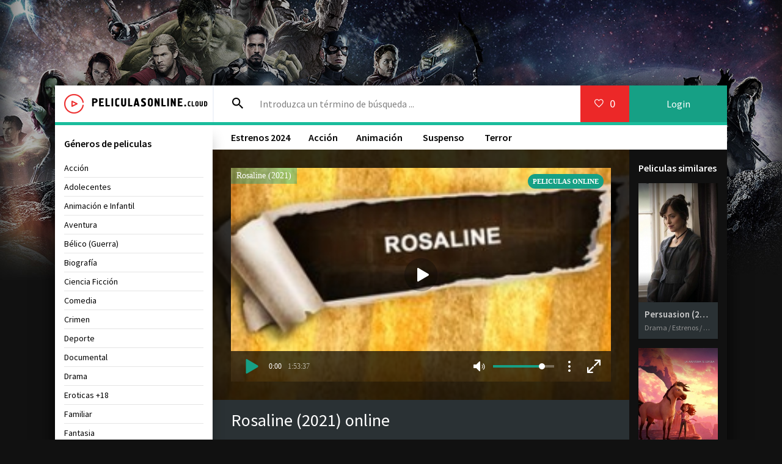

--- FILE ---
content_type: text/html; charset=utf-8
request_url: https://peliculasonline.tube/1256-rosaline-2021.html
body_size: 7457
content:
<!DOCTYPE html>
<html lang="ES">
<head>
	<meta charset="utf-8">
<title>Ver  Rosaline Online 2021  Español Latino Gratis en HD</title>
<meta name="description" content="Ver Rosaline 2021 Pelicula Completa online en  castellano,  español, latino y subtitulada. Rosaline online y Descargar Gratis  en HD 720p, Full HD 1080p, Ultra HD 4K.">
<meta name="keywords" content="Rosaline  Online, Rosaline online 2021">
<meta name="generator" content="DataLife Engine (http://dle-news.ru)">
<meta property="og:site_name" content="Ver Películas Online HD Gratis En Español, Latino 2024">
<meta property="og:type" content="article">
<meta property="og:title" content="Rosaline (2021)">
<meta property="og:url" content="https://peliculasonline.tube/1256-rosaline-2021.html">
<meta property="og:image" content="https://peliculasonline.tube/uploads/posts/2021-07/1625332051_175579.jpg">
<meta property="og:description" content="Rosaline (Deborah Ann Woll, Ruby Sparks, True Blood) de 17 años, está convencida que ha nacido para estar junto a su mejor amigo Rob (Dave Franco, Memorias de un zombie adolescente), el destino antes o después les unirá. Cuando finalmente consigue un beso suyo, su vida roza la perfección, solo">
<link rel="search" type="application/opensearchdescription+xml" href="https://peliculasonline.tube/index.php?do=opensearch" title="Ver Películas Online HD Gratis En Español, Latino 2024">
<link rel="canonical" href="https://peliculasonline.tube/1256-rosaline-2021.html">
<link rel="alternate" type="application/rss+xml" title="Ver Películas Online HD Gratis En Español, Latino 2024" href="https://peliculasonline.tube/rss.xml">
	 <meta name="viewport" content="width=device-width, initial-scale=1.0" />
	  <link rel="shortcut icon" href="/templates/peliculasonline/images/favicon.png" />
	  <link href="/templates/peliculasonline/style/styles.css" type="text/css" rel="stylesheet" />
	  <link href="/templates/peliculasonline/style/engine.css" type="text/css" rel="stylesheet" />
	  <link href="https://fonts.googleapis.com/css?family=Source+Sans+Pro:400,400i,600&amp;subset=cyrillic" rel="stylesheet"> 
	  <meta name="theme-color" content="#fff">
    
    <meta name="google-site-verification" content="HJ_mDiWpP4dqkApf9BIAWN1x5s_RI_ahUf2NbXzaMtE" />
                    <meta name="msvalidate.01" content="0E3EE94C90450459E307B1C3DB4F6349" />
    
     <script src="//peliculasonline.tube/playerjs.js" type="text/javascript"></script>

</head>

<body>

<div class="wrap">

	<div class="wrap-center wrap-main fx-col">
	
		
		
		<div class="cols fx-row">
			
			<main class="col-right fx-1">
			
				<div class="main fx-col">
					
					
					
					
					
					
					<div class="clearfix">
						<div id='dle-content'><article class="full ignore-select fx-row">

	<div class="full-in fx-1 tabs-box fx-col">
		
		<div class="ftwo fx-row fx-middle">
			<h1 class="fx-1">Rosaline (2021) online</h1>
			
		</div>
		
		<div class="ffour clearfix">
			<div class="fleft">
				<div class="fposter img-wide">
					<img src="/uploads/posts/2021-07/medium/1625332051_175579.jpg" alt="Rosaline (2021)" />
					<div class="th-meta th-qual">HD</div>
				</div>
                <noindex>
        
            <a href="/ver-online.php"   rel="nofollow"   target="_blank"  rel="nofollow" ><img src="/ver.png"></a> 
      </noindex> 
			</div>
			<div class="fright">
                
               <div class="short-info"><span>Título original:</span><h3>Rosaline online</h3></div>
				<div class="short-info"><span>Anno:</span> <a href="https://peliculasonline.tube/xfsearch/year/2021/">2021</a></div>
				<div class="short-info"><span>Género:</span> <a href="https://peliculasonline.tube/drama/">Drama</a> / <a href="https://peliculasonline.tube/gratis-4k/">Estrenos</a> / <a href="https://peliculasonline.tube/romance/">Romance</a></div>
				<div class="short-info"><span>Dirigida por:</span><a href="https://peliculasonline.tube/xfsearch/dirigida/Karen%20Maine/">Karen Maine</a></div>
				<div class="short-info"><span>Reparto:</span> <a href="https://peliculasonline.tube/xfsearch/reparto/Kaitlyn%20Dever/">Kaitlyn Dever</a></div>
				<div class="short-info"><span>País:</span> <a href="https://peliculasonline.tube/xfsearch/pais/EE.UU./">EE.UU.</a></div>
				<div class="short-info"><span>Duración:</span> </div>
                  <div class="short-info"><span>Idiomas:</span> Español - Latino - Castellano - Subtituladas</div>
				<div class="fdesc full-text clearfix">
                    <h2>Ver Rosaline (2021) online</h2>
					Rosaline (Deborah Ann Woll, <i>Ruby Sparks</i>, <i>True Blood</i>) de 17 años, está convencida que ha nacido para estar junto a su mejor amigo Rob (Dave Franco, Memorias de un zombie adolescente), el destino antes o después les unirá. Cuando finalmente consigue un beso suyo, su vida roza la perfección, solo falta que acepte ser su pareja. Pero de pronto la hermosa Julieta (Lily Collins,<i> Blancanieves [Mirror, mirror</i>], <i>El sicario de Dios</i>), prima suya, regresa a la ciudad para estropear si idílica vida. La amistad que antes tenía con ella parece haberse transformado en odio, pues la recién llegada, como venganza en nombre de su madre, tiene un único objetivo: arrebatarle a Rob.<br><br>Rosaline, sola y entristecida por la elección de Rob, que ha preferido a su prima antes que a ella, se entera de que esta, presa de la locura, tiene ataques suicidas. Sabe lo persuasiva que puede llegar a ser y que el muchacho está loco por ella, lo que le hace temer por la vida de su amor platónico.<br><br>La película dirigida por Michael Sucsy (<i>Todos los días de mi vida</i>), es una versión moderna del clásico "Romeo y Julieta" de Shakespeare, adaptada a su vez de la novela "When you were mine" de Rebecca Serle.
                    
                      <h3> DESCARGAR PELICULAS Rosaline (2021) Gratis</h3>
                        <noindex>
        
            <a href="/download.php"   rel="nofollow"   target="_blank"  rel="nofollow" ><img src="/dow.png"></a> 
      </noindex> 
      
				</div>
				
               
			</div>
		</div>
		
		<div class="fone" style="background: #111 url(https://peliculasonline.tube/uploads/posts/2021-07/medium/1625332051_175579.jpg) center center / cover no-repeat;">
			<div class="fplayer video-box tabs-b" data-tab="tab-1">
						  <div id="play"></div>

<script>
    var player = new Playerjs({id:"play",  poster:"https://peliculasonline.tube/uploads/posts/2021-07/medium/1625332051_175579.jpg", file:"https://peliculasonline.tube/Paramount.mp4", title:"Rosaline (2021)"});
</script>

			</div>
			<div class="fplayer video-box tabs-b" data-tab="tab-2" id="trailer-place">
			
                
			</div>
		</div>
	
		<div class="fthree fx-row">
			<div class="fctrl js-view" data-tab="tab-1">
				<span class="icon ion-md-play"></span>Ver online
			</div>
			<div class="fctrl js-view" data-tab="tab-2">
				<span class="icon ion-logo-youtube"></span>Tráiler
			</div>
			<div class="fctrl js-fshare">
				<span class="icon ion-md-share"></span>Compartir
			</div>
			<div class="fctrl  js-login">
				
			</div>
		
            </div>
		
		<div class="ffive fcomms" id="full-comms">
			
<div id="dle-ajax-comments"></div>

			<!--dlenavigationcomments-->
		</div>
		
		<div class="fshare" id="fshare" title="¡Comparte con tus amigos!">
			<div class="fshare-capt">Enlace HTML</div>
			<textarea onclick="this.select()" ><a href="https://peliculasonline.tube/1256-rosaline-2021.html">ver online aqui</a></textarea> 
			<div class="fshare-capt">Enlace de BB para foros</div>
			<textarea onclick="this.select()" >[url=https://peliculasonline.tube/1256-rosaline-2021.html]ver online aqui[/url]</textarea>
			<div class="fshare-capt">Direccion directa</div>
			<textarea onclick="this.select()" >https://peliculasonline.tube/1256-rosaline-2021.html</textarea>
		</div>

	</div>
		
	<div class="col-right-in">
		<div class="side-box">
			<div class="side-bt">Peliculas similares</div>
			<div class="side-bc"><div class="th-item">
	<a class="th-in" href="https://peliculasonline.tube/1214-persuasion-2021.html">
		<div class="th-img img-resp-vert">
			<img src="/uploads/posts/2021-07/medium/1625254598_0245847.jpg" alt="Persuasion (2021)" />
		</div>
		<div class="th-desc">
			<div class="th-title nowrap">Persuasion (2021)</div>
			<div class="th-cat nowrap">Drama / Estrenos / Historicas / Romance</div>
		</div>
	</a>
</div><div class="th-item">
	<a class="th-in" href="https://peliculasonline.tube/1081-spirit-indomable-2021.html">
		<div class="th-img img-resp-vert">
			<img src="/uploads/posts/2021-04/medium/1618857794_5557428.jpg" alt="Spirit (Indomable) (2021)" />
		</div>
		<div class="th-desc">
			<div class="th-title nowrap">Spirit (Indomable) (2021)</div>
			<div class="th-cat nowrap">Acción / Animación e Infantil / Aventura / Estrenos / Familiar</div>
		</div>
	</a>
</div><div class="th-item">
	<a class="th-in" href="https://peliculasonline.tube/1074-loco-por-ella-2021.html">
		<div class="th-img img-resp-vert">
			<img src="/uploads/posts/2021-04/medium/1618822341_3283157.jpg" alt="Loco por ella (2021)" />
		</div>
		<div class="th-desc">
			<div class="th-title nowrap">Loco por ella (2021)</div>
			<div class="th-cat nowrap">Comedia / Estrenos / Romance</div>
		</div>
	</a>
</div><div class="th-item">
	<a class="th-in" href="https://peliculasonline.tube/604-18-regalos-2020.html">
		<div class="th-img img-resp-vert">
			<img src="/uploads/posts/2020-05/medium/1588928399_5088678.jpg" alt="18 regalos (2020)" />
		</div>
		<div class="th-desc">
			<div class="th-title nowrap">18 regalos (2020)</div>
			<div class="th-cat nowrap">Drama / Estrenos</div>
		</div>
	</a>
</div><div class="th-item">
	<a class="th-in" href="https://peliculasonline.tube/403-a-decent-man-un-hombre-como-dios-manda-2018.html">
		<div class="th-img img-resp-vert">
			<img src="/uploads/posts/2019-10/medium/1572336383_mv5bn2zkzjy5odytnzriyi00mgrllthlnjutytixntuxzjnmogvlxkeyxkfqcgdeqxvyndgxmdu4ntu__v1_sy1000_cr007061000_al_.jpg" alt="A Decent Man (Un hombre como Dios manda) (2018)" />
		</div>
		<div class="th-desc">
			<div class="th-title nowrap">A Decent Man (Un hombre como Dios manda) (2018)</div>
			<div class="th-cat nowrap">Drama</div>
		</div>
	</a>
</div></div>
		</div>
	</div>
				
</article>
<form  method="post" name="dle-comments-form" id="dle-comments-form" >
		<input type="hidden" name="subaction" value="addcomment">
		<input type="hidden" name="post_id" id="post_id" value="1256"><input type="hidden" name="user_hash" value="24aa3bbd65c64871237b91af1d4b9b3dba6c6006"></form></div>
					</div>
					
					
				
					
					
					<ul class="hd-menu">
                        <li><a href="/estrenos/">Estrenos 2024</a>
						<li><a href="/accion/">Acción</a>
						
                        <li><a href="/animacion-e-infantil/">Animación </a></li>
						<li><a href="/suspenso/">Suspenso</a></li>
									<li><a href="/terror/">Terror</a></li>
					</ul>
					
				</div>
				
			</main>
			
			<!-- END COL-RIGHT -->
			
			<aside class="col-left fx-first">
				<nav class="side-box to-mob">
					<div class="side-bt">Géneros de peliculas</div>
					<ul class="side-bc nav">
							<li><a href="/accion/">Acción</a>
						<li><a href="/adolecentes/">Adolecentes</a>
                        <li><a href="/animacion-e-infantil/">Animación e Infantil</a></li>
						<li><a href="/aventura/">Aventura</a></li>
						<li><a href="/belico-guerra/">Bélico (Guerra)</a></li>
						<li><a href="/biografia/">Biografía</a></li>
						<li><a href="/ciencia-ficcion/">Ciencia Ficción</a></li>
						<li><a href="/comedia/">Comedia</a></li>
						<li><a href="/crimen/">Crimen</a></li>
						<li><a href="/deporte/">Deporte</a></li>
						<li><a href="/documental/">Documental</a></li>
                        <li><a href="/drama/">Drama</a></li>
						<li><a href="/eroticas/">Eroticas +18</a></li>
						<li><a href="/familiar/">Familiar</a></li>
                        <li><a href="/fantasia/">Fantasia</a></li>
						<li><a href="/guerra/">Guerra</a></li>
						<li><a href="/historicas/">Historicas</a></li>
                        <li><a href="/misterio/">Misterio</a></li>
						<li><a href="/musical/">Musical</a></li>
						<li><a href="/romance/">Romance</a></li>
						<li><a href="/suspenso/">Suspenso</a></li>
						<li><a href="/terror/">Terror</a></li>
						<li><a href="/western/">Western</a></li>
					</ul>
				</nav>
				<div class="side-box">
					<div class="side-bt">Las Mejores Películas </div>
					<div class="side-bc">
							<div class="lcomm fx-row fx-middle">
    <div class="lcomm-av img-box"><a href="https://peliculasonline.tube/1454-kraven-the-hunter-2024.html"><img src="/uploads/posts/2024-06/medium/1719582724_3149358.jpg" alt="Kraven The Hunter (2024)"/></a></div>
	<div class="lcomm-meta fx-1">
		<div class="lcomm-name nowrap"><a href="https://peliculasonline.tube/xfsearch/pais/EE.UU./">EE.UU.</a><span class="lcomm-date">, <a href="https://peliculasonline.tube/xfsearch/year/2024/">2024</a></span></div>
        <a class="lcomm-title nowrap" href="https://peliculasonline.tube/1454-kraven-the-hunter-2024.html"><b>Kraven The Hunter (2024)</b></a>
	</div>
	
</div><div class="lcomm fx-row fx-middle">
    <div class="lcomm-av img-box"><a href="https://peliculasonline.tube/1461-joker-folie-a-deux-2024.html"><img src="/uploads/posts/2024-06/medium/1719583176_541b48022f7d2664b1f690595a582017.jpg" alt="Joker: Folie à Deux (2024)"/></a></div>
	<div class="lcomm-meta fx-1">
		<div class="lcomm-name nowrap"><a href="https://peliculasonline.tube/xfsearch/pais/EE.UU./">EE.UU.</a><span class="lcomm-date">, <a href="https://peliculasonline.tube/xfsearch/year/2024/">2024</a></span></div>
        <a class="lcomm-title nowrap" href="https://peliculasonline.tube/1461-joker-folie-a-deux-2024.html"><b>Joker: Folie à Deux (2024)</b></a>
	</div>
	
</div><div class="lcomm fx-row fx-middle">
    <div class="lcomm-av img-box"><a href="https://peliculasonline.tube/1455-mufasa-el-rey-leon-2024.html"><img src="/uploads/posts/2024-06/medium/1719582817_6755859a22d99296dc7f6c38e7ab20cf.jpeg" alt="Mufasa: El rey león (2024)"/></a></div>
	<div class="lcomm-meta fx-1">
		<div class="lcomm-name nowrap"><a href="https://peliculasonline.tube/xfsearch/pais/EE.UU./">EE.UU.</a><span class="lcomm-date">, <a href="https://peliculasonline.tube/xfsearch/year/2024/">2024</a></span></div>
        <a class="lcomm-title nowrap" href="https://peliculasonline.tube/1455-mufasa-el-rey-leon-2024.html"><b>Mufasa: El rey león (2024)</b></a>
	</div>
	
</div><div class="lcomm fx-row fx-middle">
    <div class="lcomm-av img-box"><a href="https://peliculasonline.tube/1538-accident-man-de-vacaciones-2024.html"><img src="/uploads/posts/2024-06/medium/1719591359_2763127.jpg" alt="Accident Man: de vacaciones (2024)"/></a></div>
	<div class="lcomm-meta fx-1">
		<div class="lcomm-name nowrap"><a href="https://peliculasonline.tube/xfsearch/pais/Gran%20Breta%C3%B1a/">Gran Bretaña</a><span class="lcomm-date">, <a href="https://peliculasonline.tube/xfsearch/year/2024/">2024</a></span></div>
        <a class="lcomm-title nowrap" href="https://peliculasonline.tube/1538-accident-man-de-vacaciones-2024.html"><b>Accident Man: de vacaciones (2024)</b></a>
	</div>
	
</div><div class="lcomm fx-row fx-middle">
    <div class="lcomm-av img-box"><a href="https://peliculasonline.tube/1472-borderlands-2024.html"><img src="/uploads/posts/2024-06/medium/1719584689_3554826.jpg" alt="Borderlands (2024)"/></a></div>
	<div class="lcomm-meta fx-1">
		<div class="lcomm-name nowrap"><a href="https://peliculasonline.tube/xfsearch/pais/EE.UU./">EE.UU.</a><span class="lcomm-date">, <a href="https://peliculasonline.tube/xfsearch/year/2024/">2024</a></span></div>
        <a class="lcomm-title nowrap" href="https://peliculasonline.tube/1472-borderlands-2024.html"><b>Borderlands (2024)</b></a>
	</div>
	
</div><div class="lcomm fx-row fx-middle">
    <div class="lcomm-av img-box"><a href="https://peliculasonline.tube/1539-el-llanto-2024.html"><img src="/uploads/posts/2024-06/medium/1719591295_a44b68ad9cf2d637289c529a2be5d923.jpg" alt="El llanto (2024)"/></a></div>
	<div class="lcomm-meta fx-1">
		<div class="lcomm-name nowrap"><a href="https://peliculasonline.tube/xfsearch/pais/Espa%C3%B1a/">España</a>, <a href="https://peliculasonline.tube/xfsearch/pais/Argentina/">Argentina</a>, <a href="https://peliculasonline.tube/xfsearch/pais/Francia/">Francia</a><span class="lcomm-date">, <a href="https://peliculasonline.tube/xfsearch/year/2024/">2024</a></span></div>
        <a class="lcomm-title nowrap" href="https://peliculasonline.tube/1539-el-llanto-2024.html"><b>El llanto (2024)</b></a>
	</div>
	
</div><div class="lcomm fx-row fx-middle">
    <div class="lcomm-av img-box"><a href="https://peliculasonline.tube/1453-culpa-tuya-2024.html"><img src="/uploads/posts/2024-06/medium/1719582741_0253625.jpg" alt="Culpa tuya (2024)"/></a></div>
	<div class="lcomm-meta fx-1">
		<div class="lcomm-name nowrap"><a href="https://peliculasonline.tube/xfsearch/pais/Espa%C3%B1a/">España</a><span class="lcomm-date">, <a href="https://peliculasonline.tube/xfsearch/year/2024/">2024</a></span></div>
        <a class="lcomm-title nowrap" href="https://peliculasonline.tube/1453-culpa-tuya-2024.html"><b>Culpa tuya (2024)</b></a>
	</div>
	
</div><div class="lcomm fx-row fx-middle">
    <div class="lcomm-av img-box"><a href="https://peliculasonline.tube/1457-deadpool-y-lobezno-2024.html"><img src="/uploads/posts/2024-06/medium/1719582840_3f2efc609e5e23d748f1d44231bf6b2f.jpg" alt="Deadpool y Lobezno (2024)"/></a></div>
	<div class="lcomm-meta fx-1">
		<div class="lcomm-name nowrap"><a href="https://peliculasonline.tube/xfsearch/pais/EE.UU./">EE.UU.</a><span class="lcomm-date">, <a href="https://peliculasonline.tube/xfsearch/year/2024/">2024</a></span></div>
        <a class="lcomm-title nowrap" href="https://peliculasonline.tube/1457-deadpool-y-lobezno-2024.html"><b>Deadpool y Lobezno (2024)</b></a>
	</div>
	
</div><div class="lcomm fx-row fx-middle">
    <div class="lcomm-av img-box"><a href="https://peliculasonline.tube/1466-wicked-2024.html"><img src="/uploads/posts/2024-06/medium/1719584489_111d0b6e2c7fab564ed378f60d4d349b.jpg" alt="Wicked (2024)"/></a></div>
	<div class="lcomm-meta fx-1">
		<div class="lcomm-name nowrap"><a href="https://peliculasonline.tube/xfsearch/pais/EE.UU./">EE.UU.</a><span class="lcomm-date">, <a href="https://peliculasonline.tube/xfsearch/year/2024/">2024</a></span></div>
        <a class="lcomm-title nowrap" href="https://peliculasonline.tube/1466-wicked-2024.html"><b>Wicked (2024)</b></a>
	</div>
	
</div><div class="lcomm fx-row fx-middle">
    <div class="lcomm-av img-box"><a href="https://peliculasonline.tube/1473-wicked-part-2-2025.html"><img src="/uploads/posts/2024-06/medium/1719584741_3496476.jpg" alt="Wicked Part 2 (2025)"/></a></div>
	<div class="lcomm-meta fx-1">
		<div class="lcomm-name nowrap"><a href="https://peliculasonline.tube/xfsearch/pais/EE.UU./">EE.UU.</a><span class="lcomm-date">, <a href="https://peliculasonline.tube/xfsearch/year/2025/">2025</a></span></div>
        <a class="lcomm-title nowrap" href="https://peliculasonline.tube/1473-wicked-part-2-2025.html"><b>Wicked Part 2 (2025)</b></a>
	</div>
	
</div><div class="lcomm fx-row fx-middle">
    <div class="lcomm-av img-box"><a href="https://peliculasonline.tube/1500-de-naturaleza-violenta-2024.html"><img src="/uploads/posts/2024-06/medium/1719586900_2ec5fa495f68239c632ba3d2eb5500e8.jpg" alt="De naturaleza violenta (2024)"/></a></div>
	<div class="lcomm-meta fx-1">
		<div class="lcomm-name nowrap"><a href="https://peliculasonline.tube/xfsearch/pais/Canad%C3%A1/">Canadá</a><span class="lcomm-date">, <a href="https://peliculasonline.tube/xfsearch/year/2024/">2024</a></span></div>
        <a class="lcomm-title nowrap" href="https://peliculasonline.tube/1500-de-naturaleza-violenta-2024.html"><b>De naturaleza violenta (2024)</b></a>
	</div>
	
</div><div class="lcomm fx-row fx-middle">
    <div class="lcomm-av img-box"><a href="https://peliculasonline.tube/1531-los-instigadores-2024.html"><img src="/uploads/posts/2024-06/medium/1719591020_6d7931d187e65bc636e9e0bf58f07859.png" alt="Los instigadores (2024)"/></a></div>
	<div class="lcomm-meta fx-1">
		<div class="lcomm-name nowrap"><a href="https://peliculasonline.tube/xfsearch/pais/EE.UU./">EE.UU.</a><span class="lcomm-date">, <a href="https://peliculasonline.tube/xfsearch/year/2024/">2024</a></span></div>
        <a class="lcomm-title nowrap" href="https://peliculasonline.tube/1531-los-instigadores-2024.html"><b>Los instigadores (2024)</b></a>
	</div>
	
</div>
					</div>
				</div>
				
			</aside>
			
			<!-- END COL-LEFT -->
			
		</div>
		
		<!-- END COLS -->
		
		<header class="header fx-row fx-middle fx-first">
			<a href="/" class="logo"><img src="/templates/peliculasonline/images/logo.png" alt="Peliculas online" /></a>
			<div class="search-wrap fx-1">
				<form id="quicksearch" method="post">
					<input type="hidden" name="do" value="search" />
					<input type="hidden" name="subaction" value="search" />
					<div class="search-box">
						<input id="story" name="story" placeholder="Introduzca un término de búsqueda ..." type="text" />
						<button type="submit"><span class="icon ion-md-search"></span></button>
					</div>
				</form>
			</div>
			<div class="btn-menu"><span class="icon ion-md-menu"></span></div>
			<div class="btn-menu2"><span class="icon ion-md-more"></span></div>
			<!--noindex-->
			
			<div class="btn-fav icon-left js-login"><span class="icon ion-md-heart-empty"></span><span class="fav-count">0</span></div>
			<div class="btn-login js-login">Login</div>
			
			


<div class="login-box not-logged">
	<form method="post">
		<div class="login-title">Login</div>
		<div class="login-avatar"><span class="icon ion-md-person"></span></div>
		<div class="login-input"><input type="text" name="login_name" id="login_name" placeholder="login"/></div>
		<div class="login-input"><input type="password" name="login_password" id="login_password" placeholder="password" /></div>
		<div class="login-check">
			<label for="login_not_save">
				<input type="checkbox" name="login_not_save" id="login_not_save" value="1"/>
			</label> 
		</div>
		<div class="login-btn"><button onclick="submit();" type="submit" title="Enter">Enter</button></div>
		<input name="login" type="hidden" id="login" value="submit" />
		<div class="login-btm fx-row">
			
		</div>
		
	</form>
</div>

<!--/noindex-->
		</header>
		
		<!-- END HEADER -->
		
		<footer class="footer">
			<div class="ft-one">Ver Películas Completas Online Gratis en Español, Castellano, Subtituladas y Latino FULL HD, UHD 4K</div>
			<div class="ft-two">2024 Peliculasonline.tube  - Ver Peliculas Online. </div>
            

             
            
               
               
            
               -
            -
            -
            -
                    
        
            
		</footer>
		
		<!-- END FOOTER -->
	
	</div>
	
	<!-- END WRAP-MAIN -->

</div>

<!-- END WRAP -->

<link href="/engine/classes/min/index.php?charset=utf-8&amp;f=engine/editor/jscripts/froala/fonts/font-awesome.css,engine/editor/jscripts/froala/css/editor.css,engine/editor/css/default.css&amp;v=26" rel="stylesheet" type="text/css">
<script src="/engine/classes/min/index.php?charset=utf-8&amp;g=general&amp;v=26"></script>
<script src="/engine/classes/min/index.php?charset=utf-8&amp;f=engine/classes/js/jqueryui.js,engine/classes/js/dle_js.js,engine/classes/masha/masha.js,engine/skins/codemirror/js/code.js,engine/editor/jscripts/froala/editor.js,engine/editor/jscripts/froala/languages/en.js&amp;v=26" defer></script>
<script src="/templates/peliculasonline/js/libs.js"></script>
<script>
<!--
var dle_root       = '/';
var dle_admin      = '';
var dle_login_hash = '24aa3bbd65c64871237b91af1d4b9b3dba6c6006';
var dle_group      = 5;
var dle_skin       = 'peliculasonline';
var dle_wysiwyg    = '1';
var quick_wysiwyg  = '1';
var dle_act_lang   = ["Yes", "No", "Enter", "Cancel", "Save", "Delete", "Loading. Please, wait..."];
var menu_short     = 'Quick edit';
var menu_full      = 'Full edit';
var menu_profile   = 'View profile';
var menu_send      = 'Send message';
var menu_uedit     = 'Admin Center';
var dle_info       = 'Information';
var dle_confirm    = 'Confirm';
var dle_prompt     = 'Enter the information';
var dle_req_field  = 'Please fill in all the required fields';
var dle_del_agree  = 'Are you sure you want to delete it? This action cannot be undone';
var dle_spam_agree = 'Are you sure you want to mark the user as a spammer? This will remove all his comments';
var dle_complaint  = 'Enter the text of your complaint to the Administration:';
var dle_big_text   = 'Highlighted section of text is too large.';
var dle_orfo_title = 'Enter a comment to the detected error on the page for Administration ';
var dle_p_send     = 'Send';
var dle_p_send_ok  = 'Notification has been sent successfully ';
var dle_save_ok    = 'Changes are saved successfully. Refresh the page?';
var dle_reply_title= 'Reply to the comment';
var dle_tree_comm  = '0';
var dle_del_news   = 'Delete article';
var dle_sub_agree  = 'Do you really want to subscribe to this article’s comments?';
var dle_captcha_type  = '0';
var allow_dle_delete_news   = false;
var dle_search_delay   = false;
var dle_search_value   = '';
jQuery(function($){
	
      $('#comments').froalaEditor({
        dle_root: dle_root,
        dle_upload_area : "comments",
        dle_upload_user : "",
        dle_upload_news : "0",
        width: '100%',
        height: '220',
        language: 'en',

		htmlAllowedTags: ['div', 'span', 'p', 'br', 'strong', 'em', 'ul', 'li', 'ol', 'b', 'u', 'i', 's', 'a', 'img'],
		htmlAllowedAttrs: ['class', 'href', 'alt', 'src', 'style', 'target'],
		pastePlain: true,
        imagePaste: false,
        listAdvancedTypes: false,
        imageUpload: false,
		videoInsertButtons: ['videoBack', '|', 'videoByURL'],
		
        toolbarButtonsXS: ['bold', 'italic', 'underline', 'strikeThrough', '|', 'align', 'formatOL', 'formatUL', '|', 'insertLink', 'dleleech', 'emoticons', '|', 'dlehide', 'dlequote', 'dlespoiler'],

        toolbarButtonsSM: ['bold', 'italic', 'underline', 'strikeThrough', '|', 'align', 'formatOL', 'formatUL', '|', 'insertLink', 'dleleech', 'emoticons', '|', 'dlehide', 'dlequote', 'dlespoiler'],

        toolbarButtonsMD: ['bold', 'italic', 'underline', 'strikeThrough', '|', 'align', 'formatOL', 'formatUL', '|', 'insertLink', 'dleleech', 'emoticons', '|', 'dlehide', 'dlequote', 'dlespoiler'],

        toolbarButtons: ['bold', 'italic', 'underline', 'strikeThrough', '|', 'align', 'formatOL', 'formatUL', '|', 'insertLink', 'dleleech', 'emoticons', '|', 'dlehide', 'dlequote', 'dlespoiler']

      }).on('froalaEditor.image.inserted froalaEditor.image.replaced', function (e, editor, $img, response) {

			if( response ) {
			
			    response = JSON.parse(response);
			  
			    $img.removeAttr("data-returnbox").removeAttr("data-success").removeAttr("data-xfvalue").removeAttr("data-flink");

				if(response.flink) {
				  if($img.parent().hasClass("highslide")) {
		
					$img.parent().attr('href', response.flink);
		
				  } else {
		
					$img.wrap( '<a href="'+response.flink+'" class="highslide"></a>' );
					
				  }
				}
			  
			}
			
		});

$('#dle-comments-form').submit(function() {
	doAddComments();
	return false;
});
FastSearch();
});
//-->
</script>
    
    <!-- Yandex.Metrika counter -->
<script type="text/javascript" >
   (function(m,e,t,r,i,k,a){m[i]=m[i]||function(){(m[i].a=m[i].a||[]).push(arguments)};
   m[i].l=1*new Date();k=e.createElement(t),a=e.getElementsByTagName(t)[0],k.async=1,k.src=r,a.parentNode.insertBefore(k,a)})
   (window, document, "script", "https://mc.yandex.ru/metrika/tag.js", "ym");

   ym(55315492, "init", {
        clickmap:true,
        trackLinks:true,
        accurateTrackBounce:true
   });
</script>
<noscript><div><img src="https://mc.yandex.ru/watch/55315492" style="position:absolute; left:-9999px;" alt="" /></div></noscript>
<!-- /Yandex.Metrika counter -->

<script defer src="https://static.cloudflareinsights.com/beacon.min.js/vcd15cbe7772f49c399c6a5babf22c1241717689176015" integrity="sha512-ZpsOmlRQV6y907TI0dKBHq9Md29nnaEIPlkf84rnaERnq6zvWvPUqr2ft8M1aS28oN72PdrCzSjY4U6VaAw1EQ==" data-cf-beacon='{"version":"2024.11.0","token":"600e3ec0769c47daaa72eafec33846c6","r":1,"server_timing":{"name":{"cfCacheStatus":true,"cfEdge":true,"cfExtPri":true,"cfL4":true,"cfOrigin":true,"cfSpeedBrain":true},"location_startswith":null}}' crossorigin="anonymous"></script>
</body>
</html>

<!-- DataLife Engine Copyright SoftNews Media Group (http://dle-news.ru) -->
